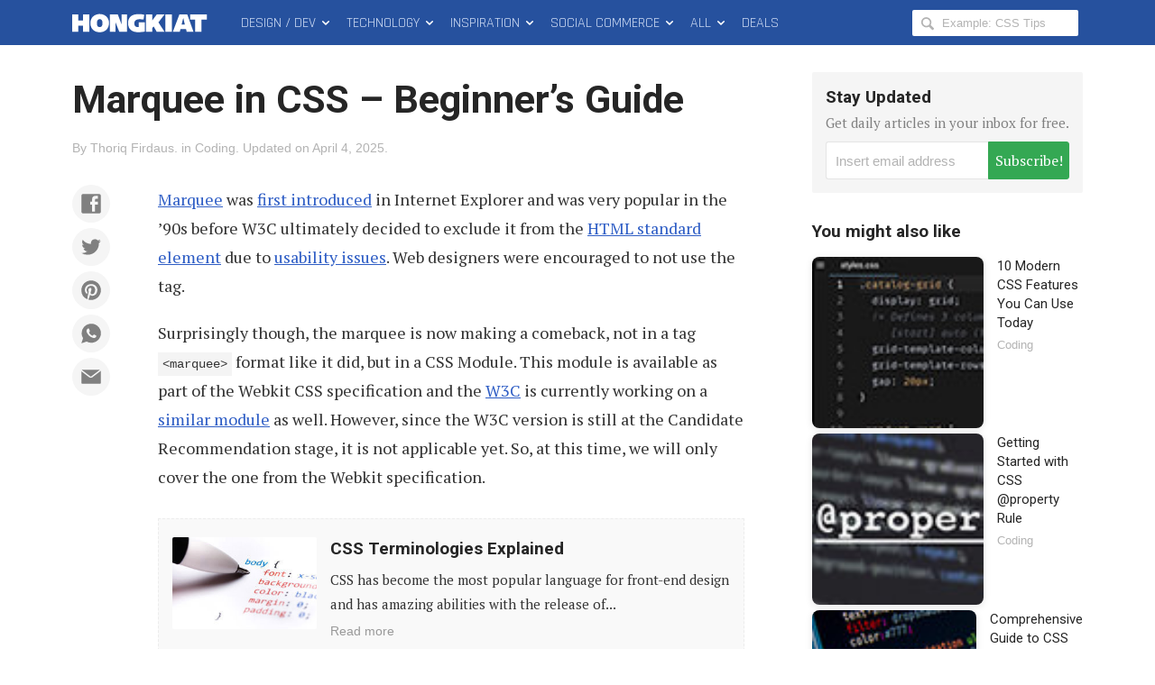

--- FILE ---
content_type: text/html; charset=utf-8
request_url: https://www.google.com/recaptcha/api2/aframe
body_size: 269
content:
<!DOCTYPE HTML><html><head><meta http-equiv="content-type" content="text/html; charset=UTF-8"></head><body><script nonce="5kfB8Ukwa0Elzz9RRErPUA">/** Anti-fraud and anti-abuse applications only. See google.com/recaptcha */ try{var clients={'sodar':'https://pagead2.googlesyndication.com/pagead/sodar?'};window.addEventListener("message",function(a){try{if(a.source===window.parent){var b=JSON.parse(a.data);var c=clients[b['id']];if(c){var d=document.createElement('img');d.src=c+b['params']+'&rc='+(localStorage.getItem("rc::a")?sessionStorage.getItem("rc::b"):"");window.document.body.appendChild(d);sessionStorage.setItem("rc::e",parseInt(sessionStorage.getItem("rc::e")||0)+1);localStorage.setItem("rc::h",'1769372370408');}}}catch(b){}});window.parent.postMessage("_grecaptcha_ready", "*");}catch(b){}</script></body></html>